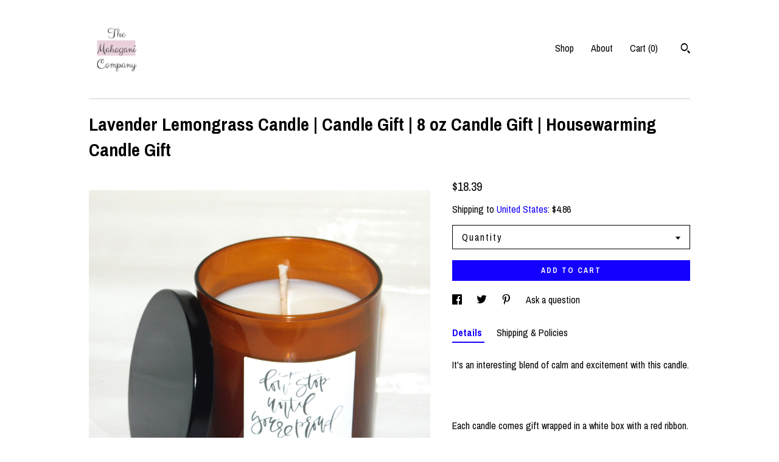

--- FILE ---
content_type: text/html; charset=UTF-8
request_url: https://www.themahoganicompany.com/listing/1239036785/lavender-lemongrass-candle-candle-gift-8
body_size: 14881
content:
<!DOCTYPE html>
<html prefix="og: http://ogp.me/ns#" lang="en">
    <head>
        <meta name="viewport" content="width=device-width, initial-scale=1, user-scalable=yes"/><meta property="content-type" content="text/html; charset=UTF-8" />
    <meta property="X-UA-Compatible" content="IE=edge" /><link rel="icon" href="https://i.etsystatic.com/18454799/r/isla/73d3e6/77782702/isla_75x75.77782702_kzfwzkov.jpg" type="image/x-icon" /><meta name="description" content="It's an interesting blend of calm and excitement with this candle.Each candle comes gift wrapped in a white box with a red ribbon.If you want to add a personal note, leave the info in the personalization section of the order." />

<meta property="og:url" content="https://www.themahoganicompany.com//listing/1239036785/lavender-lemongrass-candle-candle-gift-8" />
<meta property="og:type" content="product" />
<meta property="og:title" content="Lavender Lemongrass Candle | Candle Gift | 8 oz Candle Gift | Housewarming Candle Gift" />
<meta property="og:description" content="It's an interesting blend of calm and excitement with this candle.Each candle comes gift wrapped in a white box with a red ribbon.If you want to add a personal note, leave the info in the personalization section of the order." />
<meta property="og:image" content="https://i.etsystatic.com/18454799/r/il/004292/3943564431/il_fullxfull.3943564431_73s9.jpg" />
<meta property="og:site_name" content="VivreZenCo" />

<meta name="twitter:card" content="summary_large_image" />
<meta name="twitter:title" content="Lavender Lemongrass Candle | Candle Gift | 8 oz Candle Gift | Housewarming Candle Gift" />
<meta name="twitter:description" content="It's an interesting blend of calm and excitement with this candle.Each candle comes gift wrapped in a white box with a red ribbon.If you want to add a personal note, leave the info in the personalization section of the order." />
<meta name="twitter:image" content="https://i.etsystatic.com/18454799/r/il/004292/3943564431/il_fullxfull.3943564431_73s9.jpg" /><link rel="canonical" href="https://www.themahoganicompany.com/listing/1239036785/lavender-lemongrass-candle-candle-gift-8" /><script nonce="SpA8RHKTpKsrRcszNEhGujr3">
    !function(e){var r=e.__etsy_logging={};r.errorQueue=[],e.onerror=function(e,o,t,n,s){r.errorQueue.push([e,o,t,n,s])},r.firedEvents=[];r.perf={e:[],t:!1,MARK_MEASURE_PREFIX:"_etsy_mark_measure_",prefixMarkMeasure:function(e){return"_etsy_mark_measure_"+e}},e.PerformanceObserver&&(r.perf.o=new PerformanceObserver((function(e){r.perf.e=r.perf.e.concat(e.getEntries())})),r.perf.o.observe({entryTypes:["element","navigation","longtask","paint","mark","measure","resource","layout-shift"]}));var o=[];r.eventpipe={q:o,logEvent:function(e){o.push(e)},logEventImmediately:function(e){o.push(e)}};var t=!(Object.assign&&Object.values&&Object.fromEntries&&e.Promise&&Promise.prototype.finally&&e.NodeList&&NodeList.prototype.forEach),n=!!e.CefSharp||!!e.__pw_resume,s=!e.PerformanceObserver||!PerformanceObserver.supportedEntryTypes||0===PerformanceObserver.supportedEntryTypes.length,a=!e.navigator||!e.navigator.sendBeacon,p=t||n,u=[];t&&u.push("fp"),s&&u.push("fo"),a&&u.push("fb"),n&&u.push("fg"),r.bots={isBot:p,botCheck:u}}(window);
</script>
        <title>Lavender Lemongrass Candle | Candle Gift | 8 oz Candle Gift | Housewarming Candle Gift</title>
    <link rel="stylesheet" href="https://www.etsy.com/ac/sasquatch/css/custom-shops/themes/swatch/main.2ee84c9600b38b.css" type="text/css" />
        <style id="font-style-override">
    @import url(https://fonts.googleapis.com/css?family=Archivo+Narrow:400,700);

    body, .btn, button {
        font-family: 'Archivo Narrow';
    }

    h1, .h1, h2, .h2, h3, .h3, h4,
    .h4, h5, .h5, h6, .h6 {
        font-family: 'Archivo Narrow';
        font-weight: 700;
    }

    strong, .strong {
        font-weight: 700;
    }

    .primary-font {
        font-family: 'Archivo Narrow';
    }

    .secondary-font {
        font-family: 'Archivo Narrow';
    }

</style>
        <style id="theme-style-overrides"> .compact-header .nav-toggle .patty, .compact-header .nav-toggle:before, .compact-header .nav-toggle:after {  background: #000000; } .compact-header .nav-wrapper, .compact-header nav {  background: #ffffff; } body, .header .site-search .search {  background: #ffffff; } .header .site-search .search::after {  border-bottom-color: #ffffff; } body, a, .cart-trigger, .search-trigger, .image-carousel.numbered-indicators .gallery-controls .bullet-item, .numbered-indicators button, .reviews .anchor-destination {  color: #000000; } .custom-select, .custom-select.focus, .numbered-indicators .slick-active button {  border-color: #000000; } strong, .logo-wrap a.strong, .nav-item-selected, .nav-selected a, .listing-tabs .tab-selected, .shop-sections .shop-section-links .selected, .image-carousel.numbered-indicators .gallery-controls .bullet-item.selected, .eu-dispute-content a {  color: #1400FF; } .listings-grouped-by-section .btn:before {  color: #ffffff; } .btn {  background: #1400FF;  border-color: #1400FF;  color: #ffffff; } .btn:hover {  background: #1400FF; } .about-page h1, .section-browse .divider, .listing-page .listing-title, .listings-grouped-by-section h2 {  border-color: #000000; } .listing-tabs .tab-triggers .tab-selected {  border-color: #1400FF; } .dot-indicators .slick-active button {  background: #1400FF;  border-color: #1400FF; } .dot-indicators button {  background: #000000; } .page-link.selected {  color: #1400FF; } .listing-description a, .tab-content a, .shipping-locale a, .cart .cart-shipping-total a:hover {  color: #1400FF; } .post-divider {  background: #1400FF; } .post-date > * {  background: #ffffff; } .post-tags .post-tag {  background: #1400FF;  color: #ffffff; } .pattern-blog.post-page .related-links a, .btn-link {  background: #ffffff;  color: #000000; } .tab-content .eu-dispute-trigger-link {  color: #1400FF; } .announcement {  background: #1400FF;  color: #ffffff; } .module-event-item {  border-color: #1400FF; }</style>
        
    </head>
    <body class="cart-dropdown" data-nnc="3:1769028804:5slReCgnSY7L09iXePyB0rMlM6_8:97ee6ed1cf321ecbda35eef3b6432a4bc7c090112135e7e7b82bcbaf83fa4389" itemscope itemtype="http://schema.org/LocalBusiness">
        
        <div class="content-wrapper">

    <header>
    <div class="full-header header left-brand-right-nav
    
    
    title-and-icon
            
            has-icon
        
    ">
        <div class=" col-group">
            <div class="col-xs-6 primary-font">
                        <a class="branding" href="/">
                            <div class="region region-global" data-region="global">
    <div class="module pages-module module-shop-icon module-0 " data-module="shop-icon">
        <div class="module-inner" data-ui="module-inner">
            <img class="shop-icon" alt="" src="//i.etsystatic.com/18454799/r/isla/73d3e6/77782702/isla_75x75.77782702_kzfwzkov.jpg" srcset="//i.etsystatic.com/18454799/r/isla/73d3e6/77782702/isla_fullxfull.77782702_kzfwzkov.jpg 326w,//i.etsystatic.com/18454799/r/isla/73d3e6/77782702/isla_500x500.77782702_kzfwzkov.jpg 500w,//i.etsystatic.com/18454799/r/isla/73d3e6/77782702/isla_360x360.77782702_kzfwzkov.jpg 360w,//i.etsystatic.com/18454799/r/isla/73d3e6/77782702/isla_280x280.77782702_kzfwzkov.jpg 280w,//i.etsystatic.com/18454799/r/isla/73d3e6/77782702/isla_180x180.77782702_kzfwzkov.jpg 180w,//i.etsystatic.com/18454799/r/isla/73d3e6/77782702/isla_140x140.77782702_kzfwzkov.jpg 140w,//i.etsystatic.com/18454799/r/isla/73d3e6/77782702/isla_75x75.77782702_kzfwzkov.jpg 75w" />
        </div>
    </div>
</div>
                        </a>
            </div>

            <div class="col-xs-6">
                <ul class="nav">
                    
<li>
    <a href="/shop" >
        Shop
    </a>
</li>
                    
                    
<li>
    <a href="/about" >
        About
    </a>
</li>
                    
                    

                    
                    <li class="nav-cart">                
                        <a href="#" data-module="cart-trigger" class="cart-trigger">
                            Cart (<span data-ui="cart-count">0</span>)
                        </a>
                    </li>
                    
                        <li>
                                <div data-module="search-trigger" class="site-search">
        <button class="ss-etsy ss-search search-trigger" data-ui="search-trigger" aria-label="Search"></button>
        <form data-ui="search-bar" class="search" action="/search">
            <input name="q" type="text" placeholder="Search..." aria-label="Search">
            <input class="btn" type="submit" value="Go">
        </form>
    </div>
                        </li>
                </ul>
            </div>
        </div>
    </div>
    
    <div data-module="hamburger-nav" class="compact-header 
    
    title-and-icon
            
            has-icon
        
    ">
    <div class="nav-wrapper">
        <div class="col-group">
            <div class="col-xs-12">
                <button aria-label="toggle navigation" class="nav-toggle" data-ui="toggle">
                    <div class="patty"></div>
                </button>

                <div class="cart-trigger-wrapper">
                    <button data-module="cart-trigger" class="ss-etsy ss-cart cart-trigger" aria-label="Cart">
                        <span class="cart-count" data-ui="cart-count">0</span>
                    </button>
                </div>

                <div class="branding primary-font">
                    
                     <h2 class="h2 logo"> 
                        

    <a href="/" title="Home">
            <div class="logo-image-container">
                    <div class="region region-global" data-region="global">
    <div class="module pages-module module-shop-icon module-0 " data-module="shop-icon">
        <div class="module-inner" data-ui="module-inner">
            <img class="shop-icon" alt="" src="//i.etsystatic.com/18454799/r/isla/73d3e6/77782702/isla_75x75.77782702_kzfwzkov.jpg" srcset="//i.etsystatic.com/18454799/r/isla/73d3e6/77782702/isla_fullxfull.77782702_kzfwzkov.jpg 326w,//i.etsystatic.com/18454799/r/isla/73d3e6/77782702/isla_500x500.77782702_kzfwzkov.jpg 500w,//i.etsystatic.com/18454799/r/isla/73d3e6/77782702/isla_360x360.77782702_kzfwzkov.jpg 360w,//i.etsystatic.com/18454799/r/isla/73d3e6/77782702/isla_280x280.77782702_kzfwzkov.jpg 280w,//i.etsystatic.com/18454799/r/isla/73d3e6/77782702/isla_180x180.77782702_kzfwzkov.jpg 180w,//i.etsystatic.com/18454799/r/isla/73d3e6/77782702/isla_140x140.77782702_kzfwzkov.jpg 140w,//i.etsystatic.com/18454799/r/isla/73d3e6/77782702/isla_75x75.77782702_kzfwzkov.jpg 75w" />
        </div>
    </div>
</div>
            </div>
    </a>
                     </h2> 
                    
                </div>
            </div>
        </div>
        <nav>
            <ul>
                    <li>
                        <form data-ui="search-bar" class="search" action="/search">
                            <div class="input-prepend-item">
                                <span class="ss-icon ss-search"></span>
                            </div>
                            <input name="q" type="search" aria-label="Search" placeholder="Search...">
                        </form>
                    </li>

                
<li>
    <a href="/shop" >
        Shop
    </a>
</li>
                
                
<li>
    <a href="/about" >
        About
    </a>
</li>
                
                

                
                    
<li>
    <a href="/contact-us" >
        Contact Us
    </a>
</li>            </ul>
        </nav>
    </div>

    <div class="blocker" data-ui="toggle"></div>
</div>
</header>
    <div class="listing-page">
        <div class="listing-purchase-box" data-module="listing-purchase-box">
            <div class="col-group">
                <div class="col-xs-12">
                    <h1 class="listing-title">
    Lavender Lemongrass Candle | Candle Gift | 8 oz Candle Gift | Housewarming Candle Gift
</h1>                </div>

                <div class="col-xs-12 col-md-7">

                            <div data-ui="gallery" data-module="listing-carousel" class="listing-carousel dot-indicators">
        <div data-ui="slides" class="listing-carousel-slides">
                <div data-ui="slide" class="listing-image">
                    <img data-ui="image" class="zoom-image  clickable " src="https://i.etsystatic.com/18454799/r/il/004292/3943564431/il_fullxfull.3943564431_73s9.jpg" width="3000" height="2877" />
                </div>
                <div data-ui="slide" class="listing-image">
                    <img data-ui="image" class="zoom-image  clickable " src="https://i.etsystatic.com/18454799/r/il/75418a/3943564339/il_fullxfull.3943564339_nz0t.jpg" width="3000" height="2872" />
                </div>
                <div data-ui="slide" class="listing-image">
                    <img data-ui="image" class="zoom-image  clickable " src="https://i.etsystatic.com/18454799/r/il/94e7fb/3943565245/il_fullxfull.3943565245_t5y6.jpg" width="3000" height="2517" />
                </div>
                <div data-ui="slide" class="listing-image">
                    <img data-ui="image" class="zoom-image  clickable " src="https://i.etsystatic.com/18454799/r/il/a1762f/3943564365/il_fullxfull.3943564365_1ggz.jpg" width="3000" height="2738" />
                </div>
                <div data-ui="slide" class="listing-image">
                    <img data-ui="image" class="zoom-image  clickable " src="https://i.etsystatic.com/18454799/r/il/2f3b33/3943563269/il_fullxfull.3943563269_ntd5.jpg" width="2917" height="3000" />
                </div>
                <div data-ui="slide" class="listing-image">
                    <img data-ui="image" class="zoom-image  clickable " src="https://i.etsystatic.com/18454799/r/il/2fe42e/3896066612/il_fullxfull.3896066612_kxy5.jpg" width="2970" height="3000" />
                </div>
                <div data-ui="slide" class="listing-image">
                    <img data-ui="image" class="zoom-image  clickable " src="https://i.etsystatic.com/18454799/r/il/739bde/3896067394/il_fullxfull.3896067394_ed0k.jpg" width="3000" height="2887" />
                </div>
        </div>

        <div class="carousel-controls">
            <a href="#" aria-label="show previous listing image" data-ui="prev-arrow" class="ss-icon ss-navigateleft prev-arrow"></a>
            <span data-ui="carousel-dots" class="dots"></span>
            <a href="#" aria-label="show next listing image" data-ui="next-arrow" class="ss-icon ss-navigateright next-arrow"></a>
        </div>
    </div>
                </div>

                <div class="col-xs-12 col-md-5">
                    <p class="listing-price">
    <span>
                <span data-ui="base-price">$18.39</span>

    </span>
</p>

    <img height="1" width="1" id="fb-view-content" data-title="Lavender Lemongrass Candle | Candle Gift | 8 oz Candle Gift | Housewarming Candle Gift" style="display:none" src="https://www.facebook.com/tr?id=&amp;ev=ViewContent&amp;cd[currency]=USD&amp;cd[value]=18.39&amp;cd[content_name]=Lavender Lemongrass Candle | Candle Gift | 8 oz Candle Gift | Housewarming Candle Gift"/>
                                                                <div class="shipping-locale" data-module="shipping-trigger">
        <div class="shipping-locale-details " data-ui="shipping-locale-details">
            <span>Shipping to </span>
            <a href="#" data-ui="shipping-country">United States</a>:
            <span data-ui="free-shipping" class="hidden">Free</span>
            <span data-ui="shipping-cost">$4.86</span>
        </div>

    </div>
                        <form data-ui="form">
    <div data-ui="variation-selects">
        <div class="custom-select" data-variation-select data-ui="custom-select" data-selected-prefix="Quantity: " data-error-text="Please select a quantity">
    <div class="custom-select-label"><br></div>
    <div class="caret"></div>

    <select name="quantity">
        <option value="">
            Quantity
        </option>
        <option value="1">
            1
        </option>
        <option value="2">
            2
        </option>
        <option value="3">
            3
        </option>
        <option value="4">
            4
        </option>
        <option value="5">
            5
        </option>
        <option value="6">
            6
        </option>
        <option value="7">
            7
        </option>
        <option value="8">
            8
        </option>
        <option value="9">
            9
        </option>
        <option value="10">
            10
        </option>
        <option value="11">
            11
        </option>
        <option value="12">
            12
        </option>
    </select>
</div>


<input name="offeringId" type="hidden" value="9807912904" />
    </div>


    <div class="error-message hidden" data-ui="error-message" data-cart-error-msg="There was a cart error." data-multiple-errors-msg="Please select from the available options" data-generic-error="There was an error changing your options. Please try again in a few minutes." data-zero-inventory-error-msg="Sorry, this item has sold."></div>



    <div class="actions">
        <button type="submit" class="btn btn-primary"
                              data-ui="submit-button">
            <span data-ui="loading-indicator" class="spinner spinner-submit">
                <span>Loading</span>
            </span>

            <span>
                Add to cart
            </span>
        </button>
    </div>

    <input name="listingId" type="hidden" value="1239036785" />
</form>

                    
                        <div data-module="share" class="listing-share">
        <ul>
                <li>
                    <a href="#" aria-label="social media share for  facebook" data-url="//www.facebook.com/sharer.php?&u=https%3A%2F%2Fwww.themahoganicompany.com%2F%2Flisting%2F1239036785%2Flavender-lemongrass-candle-candle-gift-8&t=Lavender+Lemongrass+Candle+%7C+Candle+Gift+%7C+8+oz+Candle+Gift+%7C+Housewarming+Candle+Gift" data-ui="share-link" data-popup-height="400" data-popup-width="600">
                        <span class="ss-icon ss-facebook" ></span>
                    </a>
                </li>
                <li>
                    <a href="#" aria-label="social media share for  twitter" data-url="//twitter.com/intent/tweet?status=Lavender+Lemongrass+Candle+%7C+Candle+Gift+%7C+8+oz+Candle+Gift+%7C+Housewarming+Candle+Gift+https%3A%2F%2Fwww.themahoganicompany.com%2F%2Flisting%2F1239036785%2Flavender-lemongrass-candle-candle-gift-8" data-ui="share-link" data-popup-height="400" data-popup-width="600">
                        <span class="ss-icon ss-twitter" ></span>
                    </a>
                </li>
                <li>
                    <a href="#" aria-label="social media share for  pinterest" data-url="//www.pinterest.com/pin/create/button/?url=https%3A%2F%2Fwww.themahoganicompany.com%2F%2Flisting%2F1239036785%2Flavender-lemongrass-candle-candle-gift-8&media=https%3A%2F%2Fi.etsystatic.com%2F18454799%2Fr%2Fil%2F004292%2F3943564431%2Fil_fullxfull.3943564431_73s9.jpg&description=Lavender+Lemongrass+Candle+%7C+Candle+Gift+%7C+8+oz+Candle+Gift+%7C+Housewarming+Candle+Gift" data-ui="share-link" data-popup-height="600" data-popup-width="800">
                        <span class="ss-icon ss-pinterest" ></span>
                    </a>
                </li>
                <li>
                    <a href="#" data-module="convo-trigger" data-convo-trigger-location="purchase-box" class="" >
    Ask a question
</a>
                </li>
        </ul>
    </div>
                        <div data-module="tabs" class="listing-tabs">
        <ul class="tab-triggers">
            <li>
                <a href="#" data-ui="tab-trigger" class="tab-selected">
                    Details
                </a>
            </li>
            <li>
                <a href="#" data-ui="tab-trigger">
                    Shipping &amp; Policies
                </a>
            </li>
        </ul>

        <div class="tab-contents">
            <div data-ui="tab-content" class="tab-content">
                    <div data-module="listing-description">
        <p>
            It&#39;s an interesting blend of calm and excitement with this candle.<br><br><br><br>Each candle comes gift wrapped in a white box with a red ribbon.<br><br><br>If you want to add a personal note, leave the info in the personalization section of the order.
        </p>
    </div>
            </div>

            <div data-ui="tab-content" class="tab-content tab-content-hidden">
                    <div class="structured-policy-page">
    <div class="structured-policies">
                <div class="structured-policy-section">
            <h3>Shipping from United States</h3>

<h4>Processing time</h4>
    <p>3-7 business days</p>


    <h4>Customs and import taxes</h4>
    <p>Buyers are responsible for any customs and import taxes that may apply. I'm not responsible for delays due to customs.</p>
</div>
        <div class="structured-policy-section">
    <h3>Payment Options</h3>
    <div class="b pb-xs-2 secure-options no-subheader">
        <span class="ss-etsy secure-lock ss-lock pr-xs-1"></span>Secure options
    </div>
    <ul class="payment-types">
        <li class="dc-icon-list">
            <span class="dc-payment-icon pi-visa"></span>
        </li>
        <li class="dc-icon-list">
            <span class="dc-payment-icon pi-mastercard"></span>
        </li>
        <li class="dc-icon-list">
            <span class="dc-payment-icon pi-amex"></span>
        </li>
        <li class="dc-icon-list">
            <span class="dc-payment-icon pi-discover"></span>
        </li>
        <li class="dc-icon-list">
            <span class="dc-payment-icon pi-paypal"></span>
        </li>
        <li class="dc-icon-list">
            <span class="dc-payment-icon pi-apple-pay"></span>
        </li>
        <li class="dc-icon-list">
            <span class="dc-payment-icon pi-sofort"></span>
        </li>
        <li class="dc-icon-list">
            <span class="dc-payment-icon pi-ideal"></span>
        </li>
        <li class="dc-icon-list text-gray-lighter text-smaller">
            <span class="dc-payment-icon pi-giftcard mr-xs-1"></span> <span class="text-smaller">Accepts Etsy gift cards </span>
        </li>
</ul>
</div>        <div class="structured-policy-section">
    <h3>Returns & Exchanges</h3>





    <h4>I don't accept returns, exchanges, or cancellations</h4>
    <p>But please contact me if you have any problems with your order.</p>



</div>
                    <div class="structured-policy-section structured-faqs">
        <h3>Frequently Asked Questions</h3>
                    <h4>Custom and personalized orders</h4>
                    <p>Candles take 1 week to cure and are shipped Priority 2 Day. You will receive them about 9 days after order is placed.<br />
<br />
Ex: Order place on 1st.<br />
       Candles made on 2nd.<br />
       Cured by the 9th.<br />
       Shipped on 10th.<br />
       Delivered on 12th.</p>
                    <h4>Sizing details</h4>
                    <p>Bulk and wholesale candles are available in these sizes.<br />
<br />
<br />
<br />
Flat Tins<br />
2 oz mini tins<br />
<br />
Dimension: <br />
Width: 2.5"<br />
Height: .9"<br />
<br />
<br />
4 oz flat tins<br />
<br />
Dimensions:<br />
Width: 3.3"<br />
Height: 1.1"<br />
<br />
<br />
<br />
Deep Tins<br />
<br />
2 oz tins<br />
<br />
Dimensions:<br />
Width: 2.0"<br />
Height: 1.5"<br />
<br />
<br />
Gold/Silver Tins<br />
<br />
4 oz tins<br />
<br />
Dimensions:<br />
Width: 2.6"<br />
Height: 1.9"<br />
<br />
<br />
6 oz tins<br />
<br />
Dimensions:<br />
Width: 2.8"<br />
Height: 1.8"</p>
                    <h4>Custom and personalized orders</h4>
                    <p>Fragrance Options:<br />
<br />
You have the choice of choosing one of our listed fragrances or mixing a few to create your own distinct scent, simply list the fragrances you would like mixed together in the personalization section of your order and it will be prepared for.</p>
                    <h4>Custom and personalized orders</h4>
                    <p>Soaps:<br />
<br />
All listings under the soap section are ready to ship, and usually ship out within 3-5 days of ordering.</p>
                    <h4>Gift wrapping and packaging</h4>
                    <p>Gift wrapping is available, for specific wrapping paper, simply list the occasion and the gift will be wrapped accordingly.</p>
                    <h4>Wholesale availability</h4>
                    <p>All wholesale orders are prepared for reselling. Labels may be prepared for you and placed on the product or mailed alongside the product for your preparation, simply give us instructions in the personalization section of your order.</p>
                    <h4>Why have you switched to only using zinc wicks?</h4>
                    <p>Due to issues with vendors wooden wicks, we've decided to return to only using zinc wicks.<br />
<br />
The pictures will show wooden wicks for now until we are able to retake them.<br />
<br />
Prices of candles will be adjusted accordingly.<br />
<br />
Thank you</p>
    </div>
    </div>
</div>
            </div>
        </div>
    </div>
                                    </div>
            </div>
        </div>
    </div>
</div>

<footer data-module="footer">
        
    <div class="content-wrapper">
        <div class="footer-border"></div>
        <div class="col-group">
            <div class="col-xs-12 col-md-4">
                <div class="footer-section">
                    <h3 class="heading">
                        Navigate
                    </h3>
                    <nav>
                        <ul>
                            
<li>
    <a href="/shop" >
        Shop
    </a>
</li>
                            
                            
<li>
    <a href="/about" >
        About
    </a>
</li>
                            
                            
                            
<li>
    <a href="/policy" >
        Shipping and Policies
    </a>
</li>
                            
<li>
    <a href="/contact-us" >
        Contact Us
    </a>
</li>

                        </ul>
                    </nav>
                </div>
            </div>

            <div class="col-xs-12 col-md-4">
                <div class="footer-section">
                        <h3 class="heading">
                            Elsewhere
                        </h3>

                        <nav>
                            <ul>
                                    <li>
                                        <a href="https://www.instagram.com/mahoganico" target="_blank">
                                            Instagram
                                        </a>
                                    </li>
                                    <li>
                                        <a href="http://pinterest.com/mahoganico" target="_blank">
                                            Pinterest
                                        </a>
                                    </li>
                            </ul>
                        </nav>
                </div>
            </div>

            <div class="col-xs-12 col-md-4">
                <div class="footer-section footer-fine-print">
                    <h3 class="heading">
                        Fine Print
                    </h3>
                    <ul>
                        <li>
                            All rights reserved
                        </li>
                        <li class="break-long">
                            &copy; 2026 VivreZenCo
                        </li>
                        <li class="footer-powered">
                            <a href="https://www.etsy.com/pattern?ref=themahoganicompany-pwrdby" target="_blank" data-no-preview-hijack>
    Powered by Etsy
</a>
                        </li>
                    </ul>
                </div>
            </div>
        </div>
    </div>
</footer>

    <div data-module="cart" class="cart" role="dialog">
        <div class="store-cart-container" data-ui="cart-box" tabindex="0">
            <div class="store-cart-box">
                <div class="cart-header">
                        <span class="item-count">0 items in your cart</span>
                    <button class="close-cart" data-ui="close-cart" aria-label="Close">Close</button>
                    <button class="close-cart-x-button" data-ui="close-cart" aria-label="Close"> <span class="close-cart-x-icon"></span> </button>
                </div>

                <div class="cart-content clearfix" data-ui="cart-content">
                        <div class="cart-empty">
                            <h3>Keep shopping! :)</h3>
                        </div>
                </div>

            </div>
        </div>
    </div>
 <div class="impressum-form-container">
    <div class="impressum impressum-form" data-ui="impressum">
        <div class="inner-container">
            <div class="impressum-header">
                <h3>Legal imprint</h3>
                <div class="impressum-content" data-ui="impressum-content"></div>
            </div>
             <div class="impressum-close-btn form-button-container">
                <button class="btn" data-ui="impressum-close-btn">
                    <span class="btn-text">Close</span>
                </button>
            </div>
        </div>
    </div>
</div>
    <div data-ui="zoom" data-module="zoom" class="zoom-listing-carousel dot-indicators">
        <div data-ui="zoom-flag" class="zoom-flag"></div>
        <div class="zoom-share">
            <div data-module="share">
                <span class="share-text"> Share </span>
                    <a class="ss-icon" aria-label="social media share for  facebook" data-url="//www.facebook.com/sharer.php?&u=https%3A%2F%2Fwww.themahoganicompany.com%2F%2Flisting%2F1239036785%2Flavender-lemongrass-candle-candle-gift-8&t=Lavender+Lemongrass+Candle+%7C+Candle+Gift+%7C+8+oz+Candle+Gift+%7C+Housewarming+Candle+Gift" target="_blank" data-ui="share-link" data-popup-height="400" data-popup-width="600">
                        <span class="ss-icon ss-facebook"></span>
                    </a>
                    <a class="ss-icon" aria-label="social media share for  twitter" data-url="//twitter.com/intent/tweet?status=Lavender+Lemongrass+Candle+%7C+Candle+Gift+%7C+8+oz+Candle+Gift+%7C+Housewarming+Candle+Gift+https%3A%2F%2Fwww.themahoganicompany.com%2F%2Flisting%2F1239036785%2Flavender-lemongrass-candle-candle-gift-8" target="_blank" data-ui="share-link" data-popup-height="400" data-popup-width="600">
                        <span class="ss-icon ss-twitter"></span>
                    </a>
                    <a class="ss-icon" aria-label="social media share for  pinterest" data-url="//www.pinterest.com/pin/create/button/?url=https%3A%2F%2Fwww.themahoganicompany.com%2F%2Flisting%2F1239036785%2Flavender-lemongrass-candle-candle-gift-8&media=https%3A%2F%2Fi.etsystatic.com%2F18454799%2Fr%2Fil%2F004292%2F3943564431%2Fil_fullxfull.3943564431_73s9.jpg&description=Lavender+Lemongrass+Candle+%7C+Candle+Gift+%7C+8+oz+Candle+Gift+%7C+Housewarming+Candle+Gift" target="_blank" data-ui="share-link" data-popup-height="600" data-popup-width="800">
                        <span class="ss-icon ss-pinterest"></span>
                    </a>
            </div>
        </div>
        <div data-ui="slides" class="listing-carousel-slides"></div>

        <div data-ui="prev-arrow" class="prev-arrow-radius click-radius">
            <button href="#" aria-label="show previous listing image" class="ss-icon ss-navigateleft prev arrow zoom-icon"></button>
        </div>
        <div data-ui="next-arrow" class="next-arrow-radius click-radius">
            <button href="#" aria-label="show next listing image" class="ss-icon ss-navigateright next arrow zoom-icon"></button>
        </div>
        <span data-ui="carousel-dots" class="dots"></span>
    </div>

<div class="shipping-form-container hidden" data-ui="shipping-modal">
    <div class="shipping-form-overlay" data-ui="shipping-form-overlay"></div>
    <div class="shipping-form">
        <div class="shipping-form-header">
            <span class="shipping-form-title">Get Shipping Cost</span>
            <button class="shipping-form-close" data-ui="close-shipping-form">Close</button>
        </div>
        <form data-ui="shipping-calculator-form">
    <div class="shipping-form-content">
        <div class="error hidden" data-ui="shipping-problem" >
            <p>There was a problem calculating your shipping. Please try again.</p>
        </div>
        <div class="custom-select shipping-calculator-custom-select" data-ui="custom-select">
            <div class="custom-select-label">Choose Country</div>
            <div class="caret"></div>
            <select aria-label=Choose Country name="country_id" data-ui="shipping-country">
                <option disabled selected>Choose Country</option>
                <option disabled>----------</option>
                    <option value="US"selected>United States</option>
            </select>
        </div>
        <div class="postal-code-container hidden" data-ui="shipping-postal-code-container">
            <label>Zip or Postal Code</label>
            <div class="error hidden" data-ui="postal-code-error" >
                <p>Please Enter a Valid Zip or Postal Code</p>
            </div>
            <input name="postal_code" class="postal-code-input" type="text" data-ui="shipping-postal-code" />
        </div>
            <input name="listing_id" type="hidden" value="1239036785" data-ui="listing-id"/>
    </div>
    <div class="shipping-form-footer">
        <div class="shipping-form-button-container">
            <button class="btn btn-primary" data-ui="submit-button">
                <span class="btn-text">Update</span>
            </button>
        </div>
    </div>
</form>
    </div>
</div>
        
        <script nonce="SpA8RHKTpKsrRcszNEhGujr3">
    window.Etsy = window.Etsy || {};
    window.Etsy.Context = {"page_guid":"1016d755adab.f7f0a860894138e8fb4b.00","clientlogger":{"is_enabled":true,"endpoint":"\/clientlog","logs_per_page":6,"id":"EuEh_vpHbfXRgZIenbDslV6E34fb","digest":"356336fd8209b1e33e5066e1dbc6328129dfdb46","enabled_features":["info","warn","error","basic","uncaught"]}};
</script>

<script nonce="SpA8RHKTpKsrRcszNEhGujr3">
    __webpack_public_path__ = "https://www.etsy.com/ac/evergreenVendor/js/en-US/"
</script>
    <script src="https://www.etsy.com/ac/evergreenVendor/js/en-US/vendor_bundle.1e397356b19ae5cf6c49.js" nonce="SpA8RHKTpKsrRcszNEhGujr3" defer></script>
    <script src="https://www.etsy.com/paula/v3/polyfill.min.js?etsy-v=v5&flags=gated&features=AbortController%2CDOMTokenList.prototype.@@iterator%2CDOMTokenList.prototype.forEach%2CIntersectionObserver%2CIntersectionObserverEntry%2CNodeList.prototype.@@iterator%2CNodeList.prototype.forEach%2CObject.preventExtensions%2CString.prototype.anchor%2CString.raw%2Cdefault%2Ces2015%2Ces2016%2Ces2017%2Ces2018%2Ces2019%2Ces2020%2Ces2021%2Ces2022%2Cfetch%2CgetComputedStyle%2CmatchMedia%2Cperformance.now" nonce="SpA8RHKTpKsrRcszNEhGujr3" defer></script>
    <script src="https://www.etsy.com/ac/evergreenVendor/js/en-US/custom-shops/themes/swatch/main.b1606742c9125237f9a1.js" nonce="SpA8RHKTpKsrRcszNEhGujr3" defer></script>
        <script type='text/javascript' nonce='SpA8RHKTpKsrRcszNEhGujr3'>
    window.__etsy_logging=window.__etsy_logging||{perf:{}};window.__etsy_logging.url="\/\/www.etsy.com\/bcn\/beacon";window.__etsy_logging.defaults={"ab":{"xplat.runtime_config_service.ramp":["on","x","b4354c"],"custom_shops.buyer.SSL_base_redirect":["on","x","6b51d2"],"custom_shops.domains.multiple_connected_support":["on","x","ffc63f"],"osx.swedish_language":["off","x","4424ac"],"custom_shops.ssl_enabled":["on","x","74c2fc"],"custom_shops.language_translation_control":["on","x","211770"],"custom_shops.sellers.dashboard.pages":["on","x","12e2b2"],"iat.mt.de":["ineligible","e","6fe2bd"],"iat.mt.fr":["ineligible","e","781db2"],"made_for_cats.persotools.personalization_charging_cart":["off","x","74ea89"],"checkout.price_decreased_in_cart_message":["on","x","9e7469"],"checkout\/covid_shipping_restrictions":["ineligible","e","153e2d"],"checkout.memoize_purchase_state_verifier_error":["on","x","164c8f"],"checkout.use_memoized_purchase_state_data_to_verify_listing_restoration":["on","x","7aef85"],"checkout.split_shop_and_listing_cart_purchase_state_verification":["off","x","3cc63a"],"fulfillment_platform.country_to_country_multi_edd.web":["on","x","545db4"],"fulfillment_platform.country_to_country_multi_edd.boe":["ineligible","e","4b02c5"],"fulfillment_platform.usps_pm_faster_ga_experiment.web":["on","x","498eec"],"fulfillment_platform.usps_pm_faster_ga_experiment.mobile":["ineligible","e","20f21b"],"fulfillment_ml.ml_predicted_acceptance_scan.uk.operational":["on","x","74db8e"],"fulfillment_ml.ml_predicted_acceptance_scan.uk.experiment_web":["prod","x","9a5255"],"fulfillment_ml.ml_predicted_acceptance_scan.uk.experiment_mobile":["ineligible","e","865516"],"fulfillment_ml.ml_predicted_acceptance_scan.germany.operational":["off","x","4528ab"],"fulfillment_ml.ml_predicted_acceptance_scan.germany.experiment_web":["off","x","cac266"],"fulfillment_ml.ml_predicted_acceptance_scan.germany.experiment_mobile":["ineligible","e","9a29ab"],"fulfillment_platform.edd_cart_caching.web":["edd_and_arizona_cache","x","e313fc"],"fulfillment_platform.edd_cart_caching.mobile":["ineligible","e","ffb947"],"fulfillment_platform.consolidated_country_to_country_ml_times.experiment_web":["prod","x","2eac66"],"fulfillment_platform.consolidated_country_to_country_ml_times.experiment_mobile":["ineligible","e","81b585"],"eu_crd_compliance.sellers":["on","x","1060a1"],"android_image_filename_hack":["ineligible","e","9c9013"],"custom_shops.sellers.pattern_only_listings":["on","x","c9aef0"],"structured_data_attributes_order_dependent":["on","x","691833"],"disambiguate_usd_outside_usa":["ineligible","e","c8897d"],"builda_scss":["sasquatch","x","96bd82"],"web_components.mustache_filter_request":["on","x","fa4665"],"custom_shops.custom_pages.events":["on","x","6d3e42"],"custom_shops.custom_pages.gallery":["on","x","8fddb4"],"custom_shops.ad_track":["on","x","9a8e38"],"convos.guest_convos.guest_shardifier":["on","x","d9e244"],"custom_shops.sellers.search":["on","x","7a9a12"],"custom_shops.sellers.dashboard.module_featured":["on","x","9b0feb"],"custom_shops.sellers.secondary_font":["on","x","aa2c58"],"polyfills":["on","x","db574b"],"polyfill_experiment_4":["no_filtering","x","0e8409"]},"user_id":null,"page_guid":"1016d755adab.f7f0a860894138e8fb4b.00","page_guid_source":"guid-source-generated","version":1,"request_uuid":"EuEh_vpHbfXRgZIenbDslV6E34fb","cdn-provider":"","header_fingerprint":"ua","header_signature":"5ea1461e449bce1cee11af152f6b3da8","ip_org":"Amazon.com","ref":"","loc":"http:\/\/www.themahoganicompany.com\/listing\/1239036785\/lavender-lemongrass-candle-candle-gift-8","locale_currency_code":"USD","pref_language":"en-US","region":"US","detected_currency_code":"USD","detected_language":"en-US","detected_region":"US","isWhiteListedMobileDevice":false,"isMobileRequestIgnoreCookie":false,"isMobileRequest":false,"isMobileDevice":false,"isMobileSupported":false,"isTabletSupported":false,"isTouch":false,"isEtsyApp":false,"isPreviewRequest":false,"isChromeInstantRequest":false,"isMozPrefetchRequest":false,"isTestAccount":false,"isSupportLogin":false,"isInternal":false,"isInWebView":false,"botCheck":["da","dc","ua"],"isBot":true,"isSyntheticTest":false,"event_source":"customshops","browser_id":"9HkLAtzrShOOVDEc18sh2jKNeb7a","gdpr_tp":3,"gdpr_p":3,"transcend_strategy_consent_loaded_status":"FetchMiss","transcend_strategy_initial_fetch_time_ms":null,"transcend_strategy_consent_reconciled_time_ms":null,"legacy_p":3,"legacy_tp":3,"cmp_tp":false,"cmp_p":false,"device_identifier":{"source":"new_uaid_cookie","value":"9HkLAtzrShOOVDEc18sh2jKNeb7a"},"page_time":239,"load_strategy":"page_navigation"};
    !function(e,t){var n=e.__etsy_logging,o=n.url,i=n.firedEvents,a=n.defaults,r=a.ab||{},s=n.bots.botCheck,c=n.bots.isBot;n.mergeObject=function(e){for(var t=1;t<arguments.length;t++){var n=arguments[t];for(var o in n)Object.prototype.hasOwnProperty.call(n,o)&&(e[o]=n[o])}return e};!a.ref&&(a.ref=t.referrer),!a.loc&&(a.loc=e.location.href),!a.webkit_page_visibility&&(a.webkit_page_visibility=t.webkitVisibilityState),!a.event_source&&(a.event_source="web"),a.event_logger="frontend",a.isIosApp&&!0===a.isIosApp?a.event_source="ios":a.isAndroidApp&&!0===a.isAndroidApp&&(a.event_source="android"),s.length>0&&(a.botCheck=a.botCheck||[],a.botCheck=a.botCheck.concat(s)),a.isBot=c,t.wasDiscarded&&(a.was_discarded=!0);var v=function(t){if(e.XMLHttpRequest){var n=new XMLHttpRequest;n.open("POST",o,!0),n.send(JSON.stringify(t))}};n.updateLoc=function(e){e!==a.loc&&(a.ref=a.loc,a.loc=e)},n.adminPublishEvent=function(n){"function"==typeof e.CustomEvent&&t.dispatchEvent(new CustomEvent("eventpipeEvent",{detail:n})),i.push(n)},n.preparePEPerfBeaconAbMismatchEventIfNecessary=function(){if(!0===n.shouldLogAbMismatch){var e=n.abVariantsForMismatchEvent;for(var t in r)if(Object.prototype.hasOwnProperty.call(r,t)){var o=r[t];if(void 0!==o){var i=o[0];if(void 0!==i){var a=e[t];void 0===a&&(a={});var s=a[i];void 0===s&&(s=[]),s.push({name:"default",selector:o[1],hash:o[2]}),a[i]=s,e[t]=a}}}n.abVariantsForMismatchEvent=e}},n.sendEvents=function(t,i){var s=a;if("perf"===i){var c={event_logger:i};n.asyncAb&&(n.preparePEPerfBeaconAbMismatchEventIfNecessary(),c.ab=n.mergeObject({},n.asyncAb,r)),s=n.mergeObject({},a,c)}var f={events:t,shared:s};e.navigator&&"function"==typeof e.navigator.sendBeacon?function(t){t.events.forEach((function(e){e.attempted_send_beacon=!0})),e.navigator.sendBeacon(o,JSON.stringify(t))||(t.events.forEach((function(e){e.send_beacon_failed=!0})),v(t))}(f):v(f),n.adminPublishEvent(f)}}(window,document);
</script>

<script type='text/javascript' nonce='SpA8RHKTpKsrRcszNEhGujr3'>window.__etsy_logging.eventpipe.primary_complement={"attributes":{"guid":"1016d755b452.652901644bc93d68c11e.00","event_name":"default_primary_event_complementary","event_logger":"frontend","primary_complement":true}};!function(e){var t=e.__etsy_logging,i=t.eventpipe,n=i.primary_complement,o=t.defaults.page_guid,r=t.sendEvents,a=i.q,c=void 0,d=[],h=0,u="frontend",l="perf";function g(){var e,t,i=(h++).toString(16);return o.substr(0,o.length-2)+((t=2-(e=i).length)>0?new Array(t+1).join("0")+e:e)}function v(e){e.guid=g(),c&&(clearTimeout(c),c=void 0),d.push(e),c=setTimeout((function(){r(d,u),d=[]}),50)}!function(t){var i=document.documentElement;i&&(i.clientWidth&&(t.viewport_width=i.clientWidth),i.clientHeight&&(t.viewport_height=i.clientHeight));var n=e.screen;n&&(n.height&&(t.screen_height=n.height),n.width&&(t.screen_width=n.width)),e.devicePixelRatio&&(t.device_pixel_ratio=e.devicePixelRatio),e.orientation&&(t.orientation=e.orientation),e.matchMedia&&(t.dark_mode_enabled=e.matchMedia("(prefers-color-scheme: dark)").matches)}(n.attributes),v(n.attributes),i.logEvent=v,i.logEventImmediately=function(e){var t="perf"===e.event_name?l:u;e.guid=g(),r([e],t)},a.forEach((function(e){v(e)}))}(window);</script>
        <script nonce="SpA8RHKTpKsrRcszNEhGujr3">
    window.dataLayer = [
    {
        "tp_consent": "yes",
        "Language": "en-US",
        "Region": "US",
        "Currency": "USD",
        "UAID": "9HkLAtzrShOOVDEc18sh2jKNeb7a",
        "DetectedRegion": "US",
        "uuid": 1769028804,
        "request_start_time": 1769028804
    }
];
</script>
<noscript>
    <iframe src="//www.googletagmanager.com/ns.html?id=GTM-TG543P"
        height="0" width="0" style="display:none;visibility:hidden"></iframe>
</noscript>
<script nonce='SpA8RHKTpKsrRcszNEhGujr3'>
(function(w,d,s,l,i){w[l]=w[l]||[];w[l].push({'gtm.start':
new Date().getTime(),event:'gtm.js'});var f=d.getElementsByTagName(s)[0],
j=d.createElement(s),dl=l!='dataLayer'?'&l='+l:'';j.async=true;j.src=
'//www.googletagmanager.com/gtm.js?id='+i+dl;var n=d.querySelector('[nonce]');
n&&j.setAttribute('nonce',n.nonce||n.getAttribute('nonce'));f.parentNode.insertBefore(j,f);
})(window,document,'script','dataLayer','GTM-TG543P');

</script>
        <script nonce="SpA8RHKTpKsrRcszNEhGujr3">
            window.PatternContext = {};
            window.PatternContext.ContactFormData = {"messages":{"contact_valid_name":"Please enter a valid name","contact_valid_email":"Please enter a valid Email","contact_msg_placeholder":"Click here to enter a message","contact_thanks_short":"Thanks for getting in touch!","contact_thanks_long":"We will get back to you as soon as we can. Meanwhile, you can check your email for receipt of the message.","contact_confirm":"Please confirm your email.","contact_signature":"Your friend,","contact_continue":"Continue Browsing","contact_loading":"Loading","contact_submit":"Submit","contact_email_label":"Email","contact_name_label":"Name","contact_terms":"By clicking submit, you agree to Etsy\u2019s <a href=\"http:\/\/www.etsy.com\/legal\/terms\" target=\"_blank\">Terms of Use<\/a> and <a href=\"http:\/\/www.etsy.com\/legal\/privacy\" target=\"_blank\">Privacy Policy<\/a>.","modal_close":"Close","general_contact_us":"Contact us"},"shop_display_name":"VivreZenCo","listing":{"listing_id":1239036785,"shop_id":18454799,"user_id":173881823,"section_id":30258236,"title":"Lavender Lemongrass Candle | Candle Gift | 8 oz Candle Gift | Housewarming Candle Gift","description":"It&#39;s an interesting blend of calm and excitement with this candle.<br><br><br><br>Each candle comes gift wrapped in a white box with a red ribbon.<br><br><br>If you want to add a personal note, leave the info in the personalization section of the order.","quantity":12,"state":"active","url":{"full":"\/\/www.themahoganicompany.com\/listing\/1239036785\/lavender-lemongrass-candle-candle-gift-8","relative":"\/listing\/1239036785\/lavender-lemongrass-candle-candle-gift-8","is_current":true},"non_taxable":false,"featured_rank":-1,"is_available":true,"create_date":1768862479,"update_date":1768862479,"shop_subdomain_listing_url":"https:\/\/themahoganicompany.etsy.com\/listing\/1239036785","price":"18.39","price_int":1839,"currency_code":"USD","currency_symbol":"$","is_featured":false,"is_retail":true,"is_pattern":true,"is_reserved":false,"is_reserved_listing":false,"is_private":false,"is_frozen":false,"is_fixed_cost":true,"is_sold_out":false,"is_deleted":false,"is_on_vacation":false,"is_active":true,"is_editable":true,"is_renewable":true,"is_copyable":true,"is_deletable":true,"favorites":0,"views":0,"alternate_translation_title":null,"alternate_translation_description":null,"category_name":"","category_tags":[],"shop_name":"TheMahoganiCompany","seller_avatar":"https:\/\/i.etsystatic.com\/iusa\/40333d\/66761370\/iusa_75x75.66761370_nv6y.jpg?version=0","section_name":"OnederlandCreations","tags":["Lavender Lemongrass","Lavender Candle","Lemongrass Candle","New Home Candle","Housewarming Candle","Housewarming Gifts","Candle Gifts","Candle New Home","Herbal Fresh Candle"],"materials":["Soy"],"ships_from_country":"US","images":["https:\/\/i.etsystatic.com\/18454799\/r\/il\/004292\/3943564431\/il_fullxfull.3943564431_73s9.jpg","https:\/\/i.etsystatic.com\/18454799\/r\/il\/75418a\/3943564339\/il_fullxfull.3943564339_nz0t.jpg","https:\/\/i.etsystatic.com\/18454799\/r\/il\/94e7fb\/3943565245\/il_fullxfull.3943565245_t5y6.jpg","https:\/\/i.etsystatic.com\/18454799\/r\/il\/a1762f\/3943564365\/il_fullxfull.3943564365_1ggz.jpg","https:\/\/i.etsystatic.com\/18454799\/r\/il\/2f3b33\/3943563269\/il_fullxfull.3943563269_ntd5.jpg","https:\/\/i.etsystatic.com\/18454799\/r\/il\/2fe42e\/3896066612\/il_fullxfull.3896066612_kxy5.jpg","https:\/\/i.etsystatic.com\/18454799\/r\/il\/739bde\/3896067394\/il_fullxfull.3896067394_ed0k.jpg"],"image_keys":[{"image_type":"il","image_id":3943564431,"owner_id":18454799,"storage":236,"version":0,"secret":"73s9","extension":"","full_width":"","full_height":"","color":"C36314","blur_hash":"LeNc{FE1?^?G-Tx]XSMx-;xtWCM{","hue":27,"saturation":90,"height":2877,"width":3000},{"image_type":"il","image_id":3943564339,"owner_id":18454799,"storage":230,"version":0,"secret":"nz0t","extension":"","full_width":"","full_height":"","color":"3D221B","blur_hash":"LfODh0t7~qe.t7WCt8j[IUj@xva|","hue":12,"saturation":56,"height":2872,"width":3000},{"image_type":"il","image_id":3943565245,"owner_id":18454799,"storage":243,"version":0,"secret":"t5y6","extension":"","full_width":"","full_height":"","color":"732C17","blur_hash":"LXMtXE4._N-:?Hx]tRad%M%MxuD%","hue":13,"saturation":80,"height":2517,"width":3000},{"image_type":"il","image_id":3943564365,"owner_id":18454799,"storage":243,"version":0,"secret":"1ggz","extension":"","full_width":"","full_height":"","color":"D56D26","blur_hash":"LeNmi|I:_N?H^jx]S5IT-;t6RQM{","hue":24,"saturation":83,"height":2738,"width":3000},{"image_type":"il","image_id":3943563269,"owner_id":18454799,"storage":255,"version":0,"secret":"ntd5","extension":"","full_width":"","full_height":"","color":"62291D","blur_hash":"LvP6]gWB~qxuRjoft7WBkCj[ofWB","hue":10,"saturation":71,"height":3000,"width":2917},{"image_type":"il","image_id":3896066612,"owner_id":18454799,"storage":247,"version":0,"secret":"kxy5","extension":"","full_width":"","full_height":"","color":"5D261B","blur_hash":"LrO:-BRj~qxuWBoft7WBt8j[f6WB","hue":9,"saturation":71,"height":3000,"width":2970},{"image_type":"il","image_id":3896067394,"owner_id":18454799,"storage":238,"version":0,"secret":"ed0k","extension":"","full_width":"","full_height":"","color":"4C1E14","blur_hash":"LeNdE*M_~q%Mt8ofxuWBD*t7%NM{","hue":10,"saturation":74,"height":2887,"width":3000}],"is_digital":false,"is_customizable":false,"language_to_use":"en-US","display_language":"en-US","available_languages":["en-US","MACHINE_fr","MACHINE_es"],"is_locked_for_bulk_edit":false,"has_variation_pricing":false,"money_price":{"amount":1839,"divisor":100,"currency_code":"USD","currency_formatted_short":"$18.39","currency_formatted_long":"$18.39 USD","currency_formatted_raw":"18.39"},"price_usd":1839,"payment_methods":["cc"],"when_made":"2020,2025","is_bestseller":false,"is_top_rated":false,"is_made_to_order":false,"taxonomy_node":{"id":1005,"name":"Container Candles","children_ids":[],"path":"home_and_living.home_decor.candles_and_home_fragrances.candles.container_candles","type":{"seller":true,"buyer":true},"children":[],"level":4,"parent":"home_and_living.home_decor.candles_and_home_fragrances.candles","parent_id":2791,"description":null,"page_title":"Container Candles","nav_referent":null,"category_id":68887416,"full_path_taxonomy_ids":[891,1002,1004,2791,1005],"source_finder":"seller","attributeValueSets":[{"attribute":309,"possibleValues":[],"selectedValues":[],"isRequired":false,"displayName":"Wax type","maximumValuesAllowed":null,"version":"a8c03b6","taxonomyNode":1005,"userInputValidator":null},{"attribute":2,"possibleValues":[],"selectedValues":[],"isRequired":false,"displayName":"Primary color","maximumValuesAllowed":5,"version":"a8c03b6","taxonomyNode":1005,"userInputValidator":null},{"attribute":271,"possibleValues":[],"selectedValues":[],"isRequired":false,"displayName":"Secondary color","maximumValuesAllowed":5,"version":"a8c03b6","taxonomyNode":1005,"userInputValidator":null},{"attribute":68,"possibleValues":[],"selectedValues":[],"isRequired":false,"displayName":"Width","maximumValuesAllowed":null,"version":"a8c03b6","taxonomyNode":1005,"userInputValidator":null},{"attribute":54,"possibleValues":[],"selectedValues":[],"isRequired":false,"displayName":"Height","maximumValuesAllowed":null,"version":"a8c03b6","taxonomyNode":1005,"userInputValidator":null},{"attribute":65,"possibleValues":[],"selectedValues":[],"isRequired":false,"displayName":"Volume","maximumValuesAllowed":5,"version":"a8c03b6","taxonomyNode":1005,"userInputValidator":null},{"attribute":739,"possibleValues":[5011,5012,5016],"selectedValues":[],"isRequired":false,"displayName":"Sustainability","maximumValuesAllowed":3,"version":"a8c03b6","taxonomyNode":1005,"userInputValidator":null},{"attribute":670,"possibleValues":[],"selectedValues":[],"isRequired":false,"displayName":"Scent","maximumValuesAllowed":null,"version":"a8c03b6","taxonomyNode":1005,"userInputValidator":null},{"attribute":672,"possibleValues":[],"selectedValues":[],"isRequired":false,"displayName":"Number of wicks","maximumValuesAllowed":null,"version":"a8c03b6","taxonomyNode":1005,"userInputValidator":null},{"attribute":671,"possibleValues":[],"selectedValues":[],"isRequired":false,"displayName":"Wick material","maximumValuesAllowed":null,"version":"a8c03b6","taxonomyNode":1005,"userInputValidator":null},{"attribute":3,"possibleValues":[32,12,13,14,15,16,17,18,50,19,20,21,2773,22,2774,23,24,25,26,27,28,29,30,31],"selectedValues":[],"isRequired":false,"displayName":"Occasion","maximumValuesAllowed":5,"version":"a8c03b6","taxonomyNode":1005,"userInputValidator":null},{"attribute":4,"possibleValues":[34,35,36,37,5126,38,39,5128,40,41,42,43,44,45,46,47,48,49,4562,4563,4564,5118],"selectedValues":[],"isRequired":false,"displayName":"Holiday","maximumValuesAllowed":5,"version":"a8c03b6","taxonomyNode":1005,"userInputValidator":null},{"attribute":349,"possibleValues":[3946,2350,2351,2353,2354,2355,2356,2357,2358],"selectedValues":[],"isRequired":false,"displayName":"Room","maximumValuesAllowed":5,"version":"a8c03b6","taxonomyNode":1005,"userInputValidator":null}],"filters":{"buyer":[{"attribute":3,"values":[{"id":12,"name":"Anniversary","version":"a8c03b6","scale":null,"eqTo":[],"value":"Anniversary"},{"id":13,"name":"Baby shower","version":"a8c03b6","scale":null,"eqTo":[],"value":"Baby shower"},{"id":15,"name":"Bachelorette party","version":"a8c03b6","scale":null,"eqTo":[],"value":"Bachelorette party"},{"id":16,"name":"Back to school","version":"a8c03b6","scale":null,"eqTo":[],"value":"Back to school"},{"id":17,"name":"Baptism","version":"a8c03b6","scale":null,"eqTo":[],"value":"Baptism"},{"id":18,"name":"Bar & Bat Mitzvah","version":"a8c03b6","scale":null,"eqTo":[],"value":"Bar & Bat Mitzvah"},{"id":19,"name":"Birthday","version":"a8c03b6","scale":null,"eqTo":[],"value":"Birthday"},{"id":20,"name":"Bridal shower","version":"a8c03b6","scale":null,"eqTo":[],"value":"Bridal shower"},{"id":21,"name":"Confirmation","version":"a8c03b6","scale":null,"eqTo":[],"value":"Confirmation"},{"id":22,"name":"Engagement","version":"a8c03b6","scale":null,"eqTo":[],"value":"Engagement"},{"id":23,"name":"First Communion","version":"a8c03b6","scale":null,"eqTo":[],"value":"First Communion"},{"id":24,"name":"Graduation","version":"a8c03b6","scale":null,"eqTo":[],"value":"Graduation"},{"id":25,"name":"Grief & mourning","version":"a8c03b6","scale":null,"eqTo":[],"value":"Grief & mourning"},{"id":26,"name":"Divorce & breakup","version":"a8c03b6","scale":null,"eqTo":[],"value":"Divorce & breakup"},{"id":27,"name":"Housewarming","version":"a8c03b6","scale":null,"eqTo":[],"value":"Housewarming"},{"id":30,"name":"Quincea\u00f1era & Sweet 16","version":"a8c03b6","scale":null,"eqTo":[],"value":"Quincea\u00f1era & Sweet 16"},{"id":31,"name":"Retirement","version":"a8c03b6","scale":null,"eqTo":[],"value":"Retirement"},{"id":32,"name":"Wedding","version":"a8c03b6","scale":null,"eqTo":[],"value":"Wedding"}],"displayName":"Occasion","defaultScale":null},{"attribute":4,"values":[{"id":34,"name":"Lunar New Year","version":"a8c03b6","scale":null,"eqTo":[],"value":"Lunar New Year"},{"id":35,"name":"Christmas","version":"a8c03b6","scale":null,"eqTo":[],"value":"Christmas"},{"id":36,"name":"Cinco de Mayo","version":"a8c03b6","scale":null,"eqTo":[],"value":"Cinco de Mayo"},{"id":37,"name":"Easter","version":"a8c03b6","scale":null,"eqTo":[],"value":"Easter"},{"id":38,"name":"Father's Day","version":"a8c03b6","scale":null,"eqTo":[],"value":"Father's Day"},{"id":39,"name":"Halloween","version":"a8c03b6","scale":null,"eqTo":[],"value":"Halloween"},{"id":40,"name":"Hanukkah","version":"a8c03b6","scale":null,"eqTo":[],"value":"Hanukkah"},{"id":41,"name":"Independence Day","version":"a8c03b6","scale":null,"eqTo":[],"value":"Independence Day"},{"id":42,"name":"Kwanzaa","version":"a8c03b6","scale":null,"eqTo":[],"value":"Kwanzaa"},{"id":43,"name":"Mother's Day","version":"a8c03b6","scale":null,"eqTo":[],"value":"Mother's Day"},{"id":44,"name":"New Year's","version":"a8c03b6","scale":null,"eqTo":[],"value":"New Year's"},{"id":45,"name":"St Patrick's Day","version":"a8c03b6","scale":null,"eqTo":[],"value":"St Patrick's Day"},{"id":46,"name":"Thanksgiving","version":"a8c03b6","scale":null,"eqTo":[],"value":"Thanksgiving"},{"id":47,"name":"Passover","version":"a8c03b6","scale":null,"eqTo":[],"value":"Passover"},{"id":48,"name":"Valentine's Day","version":"a8c03b6","scale":null,"eqTo":[],"value":"Valentine's Day"},{"id":49,"name":"Veterans Day","version":"a8c03b6","scale":null,"eqTo":[],"value":"Veterans Day"}],"displayName":"Holiday","defaultScale":null},{"attribute":309,"values":[{"id":64,"name":"Beeswax","version":"a8c03b6","scale":null,"eqTo":[284],"value":"Beeswax"},{"id":4507,"name":"Coconut","version":"a8c03b6","scale":null,"eqTo":[284],"value":"Coconut"},{"id":157,"name":"Lanolin","version":"a8c03b6","scale":null,"eqTo":[284],"value":"Lanolin"},{"id":4508,"name":"Palm","version":"a8c03b6","scale":null,"eqTo":[284],"value":"Palm"},{"id":197,"name":"Paraffin","version":"a8c03b6","scale":null,"eqTo":[284],"value":"Paraffin"},{"id":252,"name":"Soy","version":"a8c03b6","scale":null,"eqTo":[284],"value":"Soy"}],"displayName":"Wax type","defaultScale":null},{"attribute":670,"values":[{"id":4497,"name":"Citrus","version":"a8c03b6","scale":null,"eqTo":[],"value":"Citrus"},{"id":4498,"name":"Floral","version":"a8c03b6","scale":null,"eqTo":[],"value":"Floral"},{"id":4499,"name":"Fresh","version":"a8c03b6","scale":null,"eqTo":[],"value":"Fresh"},{"id":4500,"name":"Fruity","version":"a8c03b6","scale":null,"eqTo":[],"value":"Fruity"},{"id":4501,"name":"Herbal","version":"a8c03b6","scale":null,"eqTo":[],"value":"Herbal"},{"id":4502,"name":"Musk","version":"a8c03b6","scale":null,"eqTo":[],"value":"Musk"},{"id":4503,"name":"Spicy","version":"a8c03b6","scale":null,"eqTo":[],"value":"Spicy"},{"id":4504,"name":"Unscented","version":"a8c03b6","scale":null,"eqTo":[],"value":"Unscented"},{"id":4505,"name":"Woody","version":"a8c03b6","scale":null,"eqTo":[],"value":"Woody"}],"displayName":"Scent","defaultScale":null},{"attribute":671,"values":[{"id":102,"name":"Cotton","version":"a8c03b6","scale":null,"eqTo":[118,184],"value":"Cotton"},{"id":144,"name":"Hemp","version":"a8c03b6","scale":null,"eqTo":[184],"value":"Hemp"},{"id":286,"name":"Wood","version":"a8c03b6","scale":null,"eqTo":[],"value":"Wood"}],"displayName":"Wick material","defaultScale":null},{"attribute":672,"values":[{"id":4509,"name":"1","version":"a8c03b6","scale":null,"eqTo":[],"value":"1"},{"id":4510,"name":"2","version":"a8c03b6","scale":null,"eqTo":[],"value":"2"},{"id":4511,"name":"3","version":"a8c03b6","scale":null,"eqTo":[],"value":"3"},{"id":4512,"name":"4 or more","version":"a8c03b6","scale":null,"eqTo":[],"value":"4 or more"}],"displayName":"Number of wicks","defaultScale":null},{"attribute":739,"values":[{"id":5005,"name":"Upcycled","version":"a8c03b6","scale":null,"eqTo":[],"value":"Upcycled"},{"id":5012,"name":"Vegan","version":"a8c03b6","scale":null,"eqTo":[],"value":"Vegan"},{"id":5017,"name":"Recycled","version":"a8c03b6","scale":null,"eqTo":[],"value":"Recycled"}],"displayName":"Sustainable features","defaultScale":null}]},"version":"a8c03b6","avsOrder":[309,2,271,68,54,65,739,670,672,671,3,4,349],"explicitSearchTerms":[]},"promotion_terms_and_conditions":null,"promotion_data":[],"promo_message":"","tax_inclusion_message":"","price_formatted":"$18.39","show_discounted_price":false,"has_multiple_images":true}};
        </script>
    </body>
</html>